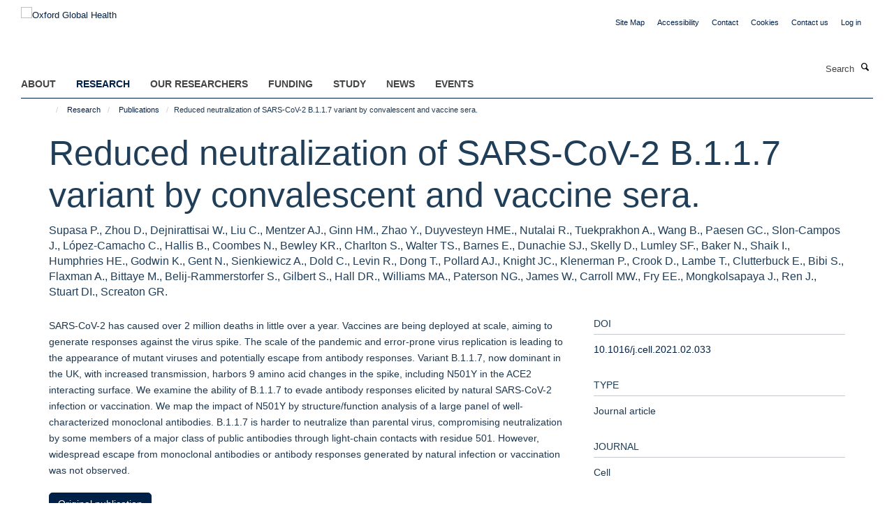

--- FILE ---
content_type: text/html;charset=utf-8
request_url: https://034.medsci.ox.ac.uk/research/publications/1169283?a23c5d94-f358-11f0-be54-c7bc867cde1e
body_size: 13067
content:
<!doctype html>
<html xmlns="http://www.w3.org/1999/xhtml" lang="en" xml:lang="en">

    <head><base href="https://034.medsci.ox.ac.uk/research/publications/1169283/" />
        <meta charset="utf-8" />
        <meta name="viewport" content="width=device-width, initial-scale=1.0" />
        <meta name="apple-mobile-web-app-capable" content="yes" />
        <meta name="apple-mobile-web-app-title" content="Haiku" />
        
        <meta http-equiv="Content-Type" content="text/html; charset=utf-8" /><meta name="citation_title" content="Reduced neutralization of SARS-CoV-2 B.1.1.7 variant by convalescent and vaccine sera." /><meta name="citation_author" content="Supasa P." /><meta name="citation_author" content="Zhou D." /><meta name="citation_author" content="Dejnirattisai W." /><meta name="citation_author" content="Liu C." /><meta name="citation_author" content="Mentzer AJ." /><meta name="citation_author" content="Ginn HM." /><meta name="citation_author" content="Zhao Y." /><meta name="citation_author" content="Duyvesteyn HME." /><meta name="citation_author" content="Nutalai R." /><meta name="citation_author" content="Tuekprakhon A." /><meta name="citation_author" content="Wang B." /><meta name="citation_author" content="Paesen GC." /><meta name="citation_author" content="Slon-Campos J." /><meta name="citation_author" content="López-Camacho C." /><meta name="citation_author" content="Hallis B." /><meta name="citation_author" content="Coombes N." /><meta name="citation_author" content="Bewley KR." /><meta name="citation_author" content="Charlton S." /><meta name="citation_author" content="Walter TS." /><meta name="citation_author" content="Barnes E." /><meta name="citation_author" content="Dunachie SJ." /><meta name="citation_author" content="Skelly D." /><meta name="citation_author" content="Lumley SF." /><meta name="citation_author" content="Baker N." /><meta name="citation_author" content="Shaik I." /><meta name="citation_author" content="Humphries HE." /><meta name="citation_author" content="Godwin K." /><meta name="citation_author" content="Gent N." /><meta name="citation_author" content="Sienkiewicz A." /><meta name="citation_author" content="Dold C." /><meta name="citation_author" content="Levin R." /><meta name="citation_author" content="Dong T." /><meta name="citation_author" content="Pollard AJ." /><meta name="citation_author" content="Knight JC." /><meta name="citation_author" content="Klenerman P." /><meta name="citation_author" content="Crook D." /><meta name="citation_author" content="Lambe T." /><meta name="citation_author" content="Clutterbuck E." /><meta name="citation_author" content="Bibi S." /><meta name="citation_author" content="Flaxman A." /><meta name="citation_author" content="Bittaye M." /><meta name="citation_author" content="Belij-Rammerstorfer S." /><meta name="citation_author" content="Gilbert S." /><meta name="citation_author" content="Hall DR." /><meta name="citation_author" content="Williams MA." /><meta name="citation_author" content="Paterson NG." /><meta name="citation_author" content="James W." /><meta name="citation_author" content="Carroll MW." /><meta name="citation_author" content="Fry EE." /><meta name="citation_author" content="Mongkolsapaya J." /><meta name="citation_author" content="Ren J." /><meta name="citation_author" content="Stuart DI." /><meta name="citation_author" content="Screaton GR." /><meta name="citation_publication_date" content="2021/04/15" /><meta name="citation_journal_title" content="Cell" /><meta name="citation_volume" content="184" /><meta name="citation_firstpage" content="2201" /><meta name="citation_lastpage" content="2211.e7" /><meta content="SARS-CoV-2 has caused over 2 million deaths in little over a year. Vaccines are being deployed at scale, aiming to generate responses against the virus spike. The scale of the pandemic and error-prone virus replication is leading to the appearance of mutant viruses and potentially escape from antibody responses. Variant B.1.1.7, now dominant in the UK, with increased transmission, harbors 9 amino acid changes in the spike, including N501Y in the ACE2 interacting surface. We examine the ability of B.1.1.7 to evade antibody responses elicited by natural SARS-CoV-2 infection or vaccination. We map the impact of N501Y by structure/function analysis of a large panel of well-characterized monoclonal antibodies. B.1.1.7 is harder to neutralize than parental virus, compromising neutralization by some members of a major class of public antibodies through light-chain contacts with residue 501. However, widespread escape from monoclonal antibodies or antibody responses generated by natural infection or vaccination was not observed." name="description" /><meta name="og:title" content="Reduced neutralization of SARS-CoV-2 B.1.1.7 variant by convalescent and vaccine sera." /><meta name="og:description" content="SARS-CoV-2 has caused over 2 million deaths in little over a year. Vaccines are being deployed at scale, aiming to generate responses against the virus spike. The scale of the pandemic and error-prone virus replication is leading to the appearance of mutant viruses and potentially escape from antibody responses. Variant B.1.1.7, now dominant in the UK, with increased transmission, harbors 9 amino acid changes in the spike, including N501Y in the ACE2 interacting surface. We examine the ability of B.1.1.7 to evade antibody responses elicited by natural SARS-CoV-2 infection or vaccination. We map the impact of N501Y by structure/function analysis of a large panel of well-characterized monoclonal antibodies. B.1.1.7 is harder to neutralize than parental virus, compromising neutralization by some members of a major class of public antibodies through light-chain contacts with residue 501. However, widespread escape from monoclonal antibodies or antibody responses generated by natural infection or vaccination was not observed." /><meta name="og:url" content="https://034.medsci.ox.ac.uk/research/publications/1169283" /><meta name="twitter:card" content="summary" /><meta name="twitter:title" content="Reduced neutralization of SARS-CoV-2 B.1.1.7 variant by convalescent and vaccine sera." /><meta name="twitter:description" content="SARS-CoV-2 has caused over 2 million deaths in little over a year. Vaccines are being deployed at scale, aiming to generate responses against the virus spike. The scale of the pandemic and error-prone virus replication is leading to the appearance of mutant viruses and potentially escape from antibody responses. Variant B.1.1.7, now dominant in the UK, with increased transmission, harbors 9 amino acid changes in the spike, including N501Y in the ACE2 interacting surface. We examine the ability of B.1.1.7 to evade antibody responses elicited by natural SARS-CoV-2 infection or vaccination. We map the impact of N501Y by structure/function analysis of a large panel of well-characterized monoclonal antibodies. B.1.1.7 is harder to neutralize than parental virus, compromising neutralization by some members of a major class of public antibodies through light-chain contacts with residue 501. However, widespread escape from monoclonal antibodies or antibody responses generated by natural infection or vaccination was not observed." /><meta name="generator" content="Plone - http://plone.org" /><meta itemprop="url" content="https://034.medsci.ox.ac.uk/research/publications/1169283" /><title>Reduced neutralization of SARS-CoV-2 B.1.1.7 variant by convalescent and vaccine sera. — Oxford Global Health</title>
        
        
        
        
        
    <link rel="stylesheet" type="text/css" media="screen" href="https://034.medsci.ox.ac.uk/portal_css/Turnkey%20Theme/resourcecollective.cookielawcookielaw-cachekey-669105cbb3c0c498e9cb6cbc1d5ff76a.css" /><link rel="stylesheet" type="text/css" href="https://034.medsci.ox.ac.uk/portal_css/Turnkey%20Theme/themebootstrapcssselect2-cachekey-16363a551373a71a71fa8434d5da8794.css" /><link rel="stylesheet" type="text/css" href="https://034.medsci.ox.ac.uk/portal_css/Turnkey%20Theme/themebootstrapcssmagnific.popup-cachekey-978b65034845b9340ca7a3c5ffecde58.css" /><link rel="stylesheet" type="text/css" media="screen" href="https://034.medsci.ox.ac.uk/portal_css/Turnkey%20Theme/resourcecollective.covercsscover-cachekey-13f384d540405327046815da3320a792.css" /><link rel="stylesheet" type="text/css" media="screen" href="https://034.medsci.ox.ac.uk/portal_css/Turnkey%20Theme/resourcehaiku.coveroverlays-cachekey-9fc91b741854f85e9e3e8d73c1984f71.css" /><link rel="stylesheet" type="text/css" href="https://034.medsci.ox.ac.uk/portal_css/Turnkey%20Theme/resourcehaiku.coverhaiku.chooser-cachekey-16fccedecfd248405abbdc7b1597710f.css" /><link rel="stylesheet" type="text/css" href="https://034.medsci.ox.ac.uk/portal_css/Turnkey%20Theme/resourcehaiku.widgets.imagehaiku.image.widget-cachekey-0d4aabd09c6f473b67bbd68c69c5bcd8.css" /><link rel="stylesheet" type="text/css" media="screen" href="https://034.medsci.ox.ac.uk/++resource++haiku.core.vendor/prism.min.css" /><link rel="canonical" href="https://034.medsci.ox.ac.uk/research/publications/1169283" /><link rel="search" href="https://034.medsci.ox.ac.uk/@@search" title="Search this site" /><link rel="shortcut icon" type="image/x-icon" href="https://034.medsci.ox.ac.uk/favicon.ico?v=4ce21cb8-f357-11f0-be54-c7bc867cde1e" /><link rel="apple-touch-icon" href="https://034.medsci.ox.ac.uk/apple-touch-icon.png?v=4ce21cb9-f357-11f0-be54-c7bc867cde1e" /><script type="text/javascript" src="https://034.medsci.ox.ac.uk/portal_javascripts/Turnkey%20Theme/resourcecollective.cookielawcookielaw_disabler-cachekey-5b8da30422269c994c6ae489fd07f9ce.js"></script><script type="text/javascript" src="https://034.medsci.ox.ac.uk/portal_javascripts/Turnkey%20Theme/themebootstrapjsvendorrespond-cachekey-7f7e5b51eb449bf77969084ca85b9687.js"></script><script type="text/javascript" src="https://034.medsci.ox.ac.uk/portal_javascripts/Turnkey%20Theme/resourceplone.app.jquery-cachekey-3ee3a2495c825be015dc5f2468e6d456.js"></script><script type="text/javascript" src="https://034.medsci.ox.ac.uk/portal_javascripts/Turnkey%20Theme/++theme++bootstrap/js/vendor/bootstrap.js"></script><script type="text/javascript" src="https://034.medsci.ox.ac.uk/portal_javascripts/Turnkey%20Theme/themebootstrapjspluginsvendorjquery.trunk8-cachekey-07074160126b13e66a69c2ce351853b5.js"></script><script type="text/javascript" src="https://034.medsci.ox.ac.uk/portal_javascripts/Turnkey%20Theme/plone_javascript_variables-cachekey-7144732e5249a8eef5c557c1ffa50936.js"></script><script type="text/javascript" src="https://034.medsci.ox.ac.uk/portal_javascripts/Turnkey%20Theme/resourceplone.app.jquerytools-cachekey-bc9c0ba39dcc3dd23e41e17686fe8050.js"></script><script type="text/javascript" src="https://034.medsci.ox.ac.uk/portal_javascripts/Turnkey%20Theme/mark_special_links-cachekey-8ab70a421d36e1600ec1b4748c335b0a.js"></script><script type="text/javascript" src="https://034.medsci.ox.ac.uk/portal_javascripts/Turnkey%20Theme/resourceplone.app.discussion.javascriptscomments-cachekey-698ed1408f8f795c253fd0e3dbe3c61d.js"></script><script type="text/javascript" src="https://034.medsci.ox.ac.uk/portal_javascripts/Turnkey%20Theme/themebootstrapjspluginsvendorselect2-cachekey-9bd424644e543eda0958f581d98e6a8a.js"></script><script type="text/javascript" src="https://034.medsci.ox.ac.uk/portal_javascripts/Turnkey%20Theme/++theme++bootstrap/js/plugins/vendor/jquery.html5-placeholder-shim.js"></script><script type="text/javascript" src="https://034.medsci.ox.ac.uk/portal_javascripts/Turnkey%20Theme/++theme++bootstrap/js/vendor/hammer.js"></script><script type="text/javascript" src="https://034.medsci.ox.ac.uk/portal_javascripts/Turnkey%20Theme/themebootstrapjspluginshaikujquery.navigation-portlets-cachekey-d473199b4fc68a4aed57d8970648b808.js"></script><script type="text/javascript" src="https://034.medsci.ox.ac.uk/portal_javascripts/Turnkey%20Theme/themebootstrapjspluginsvendormasonry-cachekey-3348298db6cf43bbfd2df790347335a2.js"></script><script type="text/javascript" src="https://034.medsci.ox.ac.uk/portal_javascripts/Turnkey%20Theme/themebootstrapjspluginsvendorimagesloaded-cachekey-ad2a3b9f0e226e1e7686fae308da5499.js"></script><script type="text/javascript" src="https://034.medsci.ox.ac.uk/portal_javascripts/Turnkey%20Theme/++theme++bootstrap/js/plugins/vendor/jquery.lazysizes.js"></script><script type="text/javascript" src="https://034.medsci.ox.ac.uk/portal_javascripts/Turnkey%20Theme/++theme++bootstrap/js/plugins/vendor/jquery.magnific.popup.js"></script><script type="text/javascript" src="https://034.medsci.ox.ac.uk/portal_javascripts/Turnkey%20Theme/themebootstrapjspluginsvendorjquery.toc-cachekey-fa90779cdf88deda491bb704f3c4e2cb.js"></script><script type="text/javascript" src="https://034.medsci.ox.ac.uk/portal_javascripts/Turnkey%20Theme/++theme++bootstrap/js/turnkey-various.js"></script><script type="text/javascript" src="https://034.medsci.ox.ac.uk/portal_javascripts/Turnkey%20Theme/resourcecollective.coverjsmain-cachekey-a84a005394ef0f9ca04645b8536ad507.js"></script><script type="text/javascript" src="https://034.medsci.ox.ac.uk/portal_javascripts/Turnkey%20Theme/resourcehaiku.mmenu.jsjquery.mmenu.all.min-cachekey-f27865a3089ec008bb15425720d6ee6e.js"></script><script type="text/javascript" src="https://034.medsci.ox.ac.uk/portal_javascripts/Turnkey%20Theme/resourcecollective.cookielawcookielaw_banner-cachekey-4e0574c5c79db47797317cc2befcbd27.js"></script><script type="text/javascript">
        jQuery(function($){
            if (typeof($.datepicker) != "undefined"){
              $.datepicker.setDefaults(
                jQuery.extend($.datepicker.regional[''],
                {dateFormat: 'mm/dd/yy'}));
            }
        });
        </script><script async="" src="https://www.googletagmanager.com/gtag/js?id=G-3CQ82EF1TL"></script><script>
  window.dataLayer = window.dataLayer || [];
  function gtag(){dataLayer.push(arguments);}
  gtag('js', new Date());

  gtag('config', 'G-3CQ82EF1TL');
</script><script async="" src="https://www.googletagmanager.com/gtag/js?id=G-XGCJDCD27G"></script><script>
window.dataLayer = window.dataLayer || [];
function gtag(){dataLayer.push(arguments);}
gtag('js', new Date());
gtag('config', 'G-XGCJDCD27G');
</script>
    <link href="https://034.medsci.ox.ac.uk/++theme++sublime-bdazzeled/screen.css" rel="stylesheet" />
  
    <link href="https://034.medsci.ox.ac.uk/++theme++sublime-bdazzeled/style.css" rel="stylesheet" />
  <style type="text/css" class="extra-css" id="global-extra-css">#site-bar {
  padding-top: 1.9em
}

#site-header .nav li a, #site-parent__header .nav li a {
    font-size: 1.1rem;
    font-weight: bold;
}


.btn-default, .link-button {
    transition: all 0.3s ease;
    background-color: #002147;
    border-color: #002147;
    color: #fff;
    text-shadow: none;
   border-radius: 5px !important;
}
.listing-item-profile h2, .listing-item-profile .heading-2 {
    font-size: 1.27692rem;
}
.cs-be55d6a0-d0da-47f3-8ca5-24673b636105 {
    border-left-width: 2px!important;
    border-bottom-style: dashed!important;
    border-right-color: #ffffff!important;
    border-bottom-color: #ffffff!important;
    background-position: initial!important;
    border-top-color: #ffffff!important;
    border-left-style: dashed!important;
    border-right-style: dashed!important;
    margin-bottom: 0px!important;
    border-right-width: 2px!important;
    background-repeat: initial!important;
    background-size: auto!important;
    border-left-color: #ffffff!important;
    border-top-width: 2px!important;
    padding-top: 30px!important;
    padding-bottom: 0px!important;
    border-bottom-width: 2px!important;
    border-top-style: dashed!important;
    padding-left: 30px!important;
    padding-right: 30px!important;
}
.cs-9d090f62-b76d-4685-9119-ca4a3ee27c5b {
        border-left-width: 2px!important;
    border-bottom-style: dashed!important;
    border-right-color: #ffffff!important;
    border-bottom-color: #ffffff!important;
    background-position: initial!important;
    border-top-color: #ffffff!important;
    border-left-style: dashed!important;
    border-right-style: dashed!important;
    margin-bottom: 0px!important;
    border-right-width: 2px!important;
    background-repeat: initial!important;
    background-size: auto!important;
    border-left-color: #ffffff!important;
    border-top-width: 2px!important;
    padding-top: 30px!important;
    padding-bottom: 0px!important;
    border-bottom-width: 2px!important;
    border-top-style: dashed!important;
    padding-left: 30px!important;
    padding-right: 30px!important;
}
    padding-right: 30px !important;</style></head>

    <body class="template-view portaltype-publication site-Plone section-research subsection-publications subsection-publications-1169283 userrole-anonymous no-toolbar mount-034 richtext-modals layout-fullwidth-header-footer" dir="ltr"><div id="cookienotification">

    <div class="container">
    
        <div class="row">
        
            <div class="col-md-12">
                <h2>
                    Cookies on this website
                </h2>
                
            </div>
        
            <div class="col-md-12">
                <p>
                    We use cookies to ensure that we give you the best experience on our website. If you click 'Accept all cookies' we'll assume that you are happy to receive all cookies and you won't see this message again. If you click 'Reject all non-essential cookies' only necessary cookies providing core functionality such as security, network management, and accessibility will be enabled. Click 'Find out more' for information on how to change your cookie settings.
                </p>
                
            </div>
    
            <div class="col-md-12">
                <a class="btn btn-success cookie-continue" href="https://034.medsci.ox.ac.uk/@@enable-cookies?&amp;came_from=https://034.medsci.ox.ac.uk/research/publications/1169283">Accept all cookies</a>
                <a class="btn btn-danger cookie-disable" href="https://034.medsci.ox.ac.uk/@@disable-cookies?came_from=https://034.medsci.ox.ac.uk/research/publications/1169283">Reject all non-essential cookies</a>
                
            </div> 
            
        </div>
    
    </div>
     
</div><div id="site-wrapper" class="container-fluid">

            <div class="modal fade" id="modal" tabindex="-1" role="dialog" aria-hidden="true"></div>

            

            

            <div id="site-header" class="container">

                <div id="site-status"></div>

                

                <header class="row">
                    <div class="col-xs-10 col-sm-6">
                        <a id="primary-logo" title="Oxford Global Health" href="https://034.medsci.ox.ac.uk"><img src="https://034.medsci.ox.ac.uk/images/site-logos/ogh-website-banner.png" alt="Oxford Global Health" /></a>
                    </div>
                    <div class="col-sm-6 hidden-xs">
                        <div class="heading-spaced">
                            <div id="site__secondary-logo">
                                
                            </div>
                            <div id="site-actions">

        <ul class="list-unstyled list-inline text-right">
    
            
    
            
                
                    <li id="siteaction-sitemap">
                        <a href="https://034.medsci.ox.ac.uk/sitemap" title="" accesskey="3">Site Map</a>
                    </li>
                
            
            
                
                    <li id="siteaction-accessibility">
                        <a href="https://034.medsci.ox.ac.uk/accessibility" title="" accesskey="0">Accessibility</a>
                    </li>
                
            
            
                
                    <li id="siteaction-contact">
                        <a href="https://034.medsci.ox.ac.uk/contact-info" title="" accesskey="9">Contact</a>
                    </li>
                
            
            
                
                    <li id="siteaction-cookie-policy">
                        <a href="https://034.medsci.ox.ac.uk/cookies" title="" accesskey="">Cookies</a>
                    </li>
                
            
            
                
                    <li id="siteaction-contact-us">
                        <a href="https://034.medsci.ox.ac.uk/about-us/contact-us" title="" accesskey="">Contact us</a>
                    </li>
                
            
            
                
                    <li id="siteaction-login">
                        <a href="https://034.medsci.ox.ac.uk/Shibboleth.sso/Login?target=https://034.medsci.ox.ac.uk/shibboleth_loggedin?came_from=https://034.medsci.ox.ac.uk/research/publications/1169283" title="" accesskey="">Log in</a>
                    </li>
                
            
    
        </ul>
    </div>
                        </div>
                    </div>
                    <div class="col-xs-2 visible-xs">
                        <a href="#mmenu" role="button" class="btn btn-default" aria-label="Toggle menu">
                            <i class="glyphicon glyphicon-menu"></i>
                        </a>
                    </div>
                </header>

                <nav role="navigation">
                    <div class="row">
                        <div class="col-sm-10">
                            <div id="site-bar" class="collapse navbar-collapse">

	    <ul class="nav navbar-nav">

            

	            <li class="dropdown" id="portaltab-about">
	                <a href="https://034.medsci.ox.ac.uk/about" title="" data-toggle="" data-hover="dropdown">About</a>
                    <ul class="dropdown-menu" role="menu">
                        
                            <li>
                                <a href="https://034.medsci.ox.ac.uk/about/about" title="">About</a>
                            </li>
                        
                        
                            <li>
                                <a href="https://034.medsci.ox.ac.uk/about/Vacancies" title="">Vacancies</a>
                            </li>
                        
                        
                            <li>
                                <a href="https://034.medsci.ox.ac.uk/about/contact-us" title="">Contact us</a>
                            </li>
                        
                        
                            <li>
                                <a href="https://034.medsci.ox.ac.uk/about/join-us" title="">Join Us</a>
                            </li>
                        
                    </ul>
	            </li>

            
            

	            <li class="dropdown active" id="portaltab-research">
	                <a href="https://034.medsci.ox.ac.uk/research" title="" data-toggle="" data-hover="dropdown">Research</a>
                    <ul class="dropdown-menu" role="menu">
                        
                            <li>
                                <a href="https://034.medsci.ox.ac.uk/research/Research" title="">Research in Global Health</a>
                            </li>
                        
                        
                            <li>
                                <a href="https://034.medsci.ox.ac.uk/research/where-we-work" title="">Where We Work</a>
                            </li>
                        
                        
                            <li>
                                <a href="https://034.medsci.ox.ac.uk/research/making-a-difference" title="">Making a Difference</a>
                            </li>
                        
                        
                            <li>
                                <a href="https://034.medsci.ox.ac.uk/research/publications" title="">Publications</a>
                            </li>
                        
                    </ul>
	            </li>

            
            

	            <li class="dropdown" id="portaltab-our-researchers">
	                <a href="https://034.medsci.ox.ac.uk/our-researchers" title="" data-toggle="" data-hover="dropdown">Our Researchers</a>
                    <ul class="dropdown-menu" role="menu">
                        
                            <li>
                                <a href="https://034.medsci.ox.ac.uk/our-researchers/resources-for-researchers" title="">Resources for Researchers</a>
                            </li>
                        
                    </ul>
	            </li>

            
            

	            <li class="dropdown" id="portaltab-Funding">
	                <a href="https://034.medsci.ox.ac.uk/Funding" title="" data-toggle="">Funding</a>
                    
	            </li>

            
            

	            <li class="dropdown" id="portaltab-study">
	                <a href="https://034.medsci.ox.ac.uk/study" title="" data-toggle="">Study</a>
                    
	            </li>

            
            

	            <li class="dropdown" id="portaltab-news">
	                <a href="https://034.medsci.ox.ac.uk/news" title="" data-toggle="">News</a>
                    
	            </li>

            
            

	            <li class="dropdown" id="portaltab-events">
	                <a href="https://034.medsci.ox.ac.uk/events" title="" data-toggle="" data-hover="dropdown">Events</a>
                    <ul class="dropdown-menu" role="menu">
                        
                            <li>
                                <a href="https://034.medsci.ox.ac.uk/events/conferences" title="">Conferences relating to Global Health</a>
                            </li>
                        
                    </ul>
	            </li>

            

            

	    </ul>

    </div>
                        </div>
                        <div class="col-sm-2">
                            <form action="https://034.medsci.ox.ac.uk/@@search" id="site-search" class="form-inline" role="form">
                                <div class="input-group">
                                    <label class="sr-only" for="SearchableText">Search</label>
                                    <input type="text" class="form-control" name="SearchableText" id="SearchableText" placeholder="Search" />
                                    <span class="input-group-btn">
                                        <button class="btn" type="submit" aria-label="Search"><i class="glyphicon-search"></i></button>
                                    </span>
                                </div>
                            </form>
                        </div>
                    </div>
                </nav>

                <div class="container">
                    <div class="row">
                        <div class="col-md-12">
                            <ol class="breadcrumb" id="site-breadcrumbs"><li><a title="Home" href="https://034.medsci.ox.ac.uk"><span class="glyphicon glyphicon-home"></span></a></li><li><a href="https://034.medsci.ox.ac.uk/research">Research</a></li><li><a href="https://034.medsci.ox.ac.uk/research/publications">Publications</a></li><li class="active">Reduced neutralization of SARS-CoV-2 B.1.1.7 variant by convalescent and vaccine sera.</li></ol>
                        </div>
                    </div>
                </div>

            </div>

            <div id="content" class="container ">

                            

                            

            

        <div itemscope="" itemtype="http://schema.org/Thing">

            <meta itemprop="url" content="https://034.medsci.ox.ac.uk/research/publications/1169283" />

            
                <div id="above-page-header">
    

</div>
            

            
                
                
                    
                        <div class="page-header">
                            <div class="row">
                                    
                                <div class="col-xs-12 col-sm-12">
                                    
                                    
                                        <h1>
                                            <span itemprop="name">Reduced neutralization of SARS-CoV-2 B.1.1.7 variant by convalescent and vaccine sera.</span>
                                            <small>
                                                
                                            </small>
                                        </h1>
                                    
                                    
                                    
                    <div id="below-page-title">
</div>
                    <h5 style="margin:10px 0">Supasa P., Zhou D., Dejnirattisai W., Liu C., Mentzer AJ., Ginn HM., Zhao Y., Duyvesteyn HME., Nutalai R., Tuekprakhon A., Wang B., Paesen GC., Slon-Campos J., López-Camacho C., Hallis B., Coombes N., Bewley KR., Charlton S., Walter TS., Barnes E., Dunachie SJ., Skelly D., Lumley SF., Baker N., Shaik I., Humphries HE., Godwin K., Gent N., Sienkiewicz A., Dold C., Levin R., Dong T., Pollard AJ., Knight JC., Klenerman P., Crook D., Lambe T., Clutterbuck E., Bibi S., Flaxman A., Bittaye M., Belij-Rammerstorfer S., Gilbert S., Hall DR., Williams MA., Paterson NG., James W., Carroll MW., Fry EE., Mongkolsapaya J., Ren J., Stuart DI., Screaton GR.</h5>
                
                                    
                                </div>
                                    
                                
                                            
                            </div>
                        </div>
                    
                    
                    
                    
                 
            

            
                <div id="below-page-header"></div>
            

            
                <div id="above-page-content"></div>
            

            
                <div class="row">
        
                    <div id="site-content" class="col-sm-8">

                        

                            
                                
                            

                            
                                
                            

                            
                                
                                    
                                
                            
            
                            <div class="row">
                                <div id="site-content-body" class="col-sm-12">
            
                                    
                
                    
                    
                    <div class="row">
                        <div class="col-sm-4">
                            
                        </div>
                        <div class="col-sm-12">
                           <p style="margin-top:0">SARS-CoV-2 has caused over 2 million deaths in little over a year. Vaccines are being deployed at scale, aiming to generate responses against the virus spike. The scale of the pandemic and error-prone virus replication is leading to the appearance of mutant viruses and potentially escape from antibody responses. Variant B.1.1.7, now dominant in the UK, with increased transmission, harbors 9 amino acid changes in the spike, including N501Y in the ACE2 interacting surface. We examine the ability of B.1.1.7 to evade antibody responses elicited by natural SARS-CoV-2 infection or vaccination. We map the impact of N501Y by structure/function analysis of a large panel of well-characterized monoclonal antibodies. B.1.1.7 is harder to neutralize than parental virus, compromising neutralization by some members of a major class of public antibodies through light-chain contacts with residue 501. However, widespread escape from monoclonal antibodies or antibody responses generated by natural infection or vaccination was not observed.</p>
                        </div>
                    </div>
                
                                    
                                </div>
            
                                
            
                            </div>
            
                            
                    <p>
                        
                        <a role="button" title="Original publication" class="btn btn-default" target="_blank" rel="noopener" href="http://doi.org/10.1016/j.cell.2021.02.033">Original publication</a>
                        
                    </p>

                    
                
                        
        
                    </div>
        
                    <div class="site-sidebar col-sm-4">
        
                        <div id="aside-page-content"></div>
              
                        

                    
                        <h5 class="publication-lead">DOI</h5>
                        <p>
                            <a href="http://doi.org/10.1016/j.cell.2021.02.033" target="_blank" rel="noopener">10.1016/j.cell.2021.02.033</a>
                        </p>
                    

                    
                        <h5 class="publication-lead">Type</h5>
                        <p>Journal article</p>
                    

                    
                        <h5 class="publication-lead">Journal</h5>
                        <p>Cell</p>
                    

                    

                    

                    

                    
                        <h5 class="publication-lead">Publication Date</h5>
                        <p>15/04/2021</p>
                    

                    
                        <h5 class="publication-lead">Volume</h5>
                        <p>184</p>
                    

                    
                        <h5 class="publication-lead">Pages</h5>
                        <p>
                            2201
                            -
                            2211.e7
                        </p>
                    

                    

                    

                    
                        <div class="content-box">
                            <h5 class="publication-lead">Keywords</h5>
                            <p>B.1.1.7, IGHV3-53, Kent, SARS-CoV-2, antibody, escape, neutralization, variant, Animals, Antibodies, Monoclonal, Antibodies, Neutralizing, Antibodies, Viral, CHO Cells, COVID-19, Chlorocebus aethiops, Cricetulus, HEK293 Cells, Humans, Pandemics, Protein Binding, SARS-CoV-2, Spike Glycoprotein, Coronavirus, Structure-Activity Relationship, Vero Cells</p>
                        </div>
                    

                
        
                    </div>
        
                </div>
            

            
                <div id="below-page-content"></div>
            
            
        </div>

    

        
                        </div>

            <footer id="site-footer" class="container" itemscope="" itemtype="http://schema.org/WPFooter">
        <hr />
        





    <div class="row" style="margin-bottom:20px">

        <div class="col-md-4">
            
        </div>

        <div class="col-md-8">
            
                <div id="site-copyright">
                    ©
                    2026
                    This website was supported by the University of Oxford’s Strategic Research Fund and the John Fell Fund.
                </div>
            
            
                <ul id="footer-nav" class="list-inline">
                    
                        <li>
                            <a href="http://www.ox.ac.uk/copyright" target="_blank" rel="noopener">Copyright Statement</a>
                        </li>
                    
                    
                        <li>
                            <a href="https://www.medsci.ox.ac.uk/about/data-privacy-notice" target="_blank" rel="noopener">Data Privacy Notice</a>
                        </li>
                    
                    
                        <li>
                            <a href="https://compliance.admin.ox.ac.uk/submit-foi" target="_blank" rel="noopener">Freedom of Information</a>
                        </li>
                    
                </ul>
            
        </div>
    </div>





    <div id="site-actions-footer" class="visible-xs-block" style="margin:20px 0">

        <ul class="list-unstyled list-inline text-center">

            
                
                    <li id="siteaction-sitemap">
                        <a href="https://034.medsci.ox.ac.uk/sitemap" title="Site Map" accesskey="3">Site Map</a>
                    </li>
                
            
            
                
                    <li id="siteaction-accessibility">
                        <a href="https://034.medsci.ox.ac.uk/accessibility" title="Accessibility" accesskey="0">Accessibility</a>
                    </li>
                
            
            
                
                    <li id="siteaction-contact">
                        <a href="https://034.medsci.ox.ac.uk/contact-info" title="Contact" accesskey="9">Contact</a>
                    </li>
                
            
            
                
                    <li id="siteaction-cookie-policy">
                        <a href="https://034.medsci.ox.ac.uk/cookies" title="Cookies" accesskey="">Cookies</a>
                    </li>
                
            
            
                
                    <li id="siteaction-contact-us">
                        <a href="https://034.medsci.ox.ac.uk/about-us/contact-us" title="Contact us" accesskey="">Contact us</a>
                    </li>
                
            
            
                
                    <li id="siteaction-login">
                        <a href="https://034.medsci.ox.ac.uk/Shibboleth.sso/Login?target=https://034.medsci.ox.ac.uk/shibboleth_loggedin?came_from=https://034.medsci.ox.ac.uk/research/publications/1169283" title="Log in" accesskey="">Log in</a>
                    </li>
                
            

        </ul>
    </div>









    </footer>

        </div><div id="haiku-mmenu">

            <nav id="mmenu" data-searchfield="true" data-title="Menu" data-search="true">
                <ul>
                    <li>


    <a href="https://www.globalhealth.ox.ac.uk/about" class="state-published" title="">
        <span>About</span>
    </a>

<ul>
<li>


    <a href="https://www.globalhealth.ox.ac.uk/about/about" class="state-published" title="Oxford Global Health at the University of Oxford spans over 60 departments, encompasses over 600 global health researchers worldwide, partners with over 60 countries and offers more than 12 post-graduate programmes.">
        <span>About</span>
    </a>

</li>
<li>


    <a href="https://www.globalhealth.ox.ac.uk/about/Vacancies" class="state-published" title="">
        <span>Vacancies</span>
    </a>

</li>
<li>


    <a href="https://www.globalhealth.ox.ac.uk/about/contact-us" class="state-published" title="If you would like further information about Oxford Global Health, please email enquiries@globalhealth.ox.ac.uk">
        <span>Contact us</span>
    </a>

</li>
<li>


    <a href="https://www.globalhealth.ox.ac.uk/about/join-us" class="state-published" title="The Oxford Global Health Network is an inclusive network of global health researchers across all four divisions of the University. We welcome researchers from all fields who have an interest in global health and encourage cross-disciplinary and collaborative research.">
        <span>Join Us</span>
    </a>

</li>

</ul>
</li>
<li>


    <a href="https://www.globalhealth.ox.ac.uk/research" class="state-published" title="">
        <span>Research</span>
    </a>

<ul>
<li>


    <a href="https://www.globalhealth.ox.ac.uk/research/where-we-work" class="state-published" title="Global health research at the University of Oxford spans more than 60 countries worldwide. Explore the global health map to find out more about some of the countries we work in and highlights from our diverse global health portfolio.">
        <span>Where We Work</span>
    </a>

</li>
<li>


    <a href="https://www.globalhealth.ox.ac.uk/research/making-a-difference" class="state-published" title="">
        <span>Making a Difference</span>
    </a>

<ul>
<li>


    <a href="https://www.globalhealth.ox.ac.uk/research/making-a-difference/making-a-difference-cover" class="state-published" title="Read stories, videos and podcasts that highlight how the University of Oxford's global health research transforms lives. Arising from research led by individual groups or global partnerships, these reports spotlight impactful projects by both current and recently completed global health programmes.">
        <span>Making a Difference Cover</span>
    </a>

</li>
<li>


    <a href="https://www.globalhealth.ox.ac.uk/research/making-a-difference/making-a-difference-news" class="state-published" title="">
        <span>Making a Difference News</span>
    </a>

</li>

</ul>
</li>
<li>


    <a href="https://www.globalhealth.ox.ac.uk/research/publications" class="state-published" title="">
        <span>Publications</span>
    </a>

</li>
<li>


    <a href="https://www.globalhealth.ox.ac.uk/research/Research" class="state-published" title="Oxford Global Health supports inclusive, ethical and engaged research that has a high impact on lives in low- and middle-income countries, and which demonstrates how Oxford addresses the United Nation’s Sustainable Development Goals through its research, innovation and impact. Oxford researchers work on global health projects from a breadth of perspectives, some of which are highlighted on this page. These span work that both encompasses different aspects of global health and that is addressing global health challenges from multi-disciplinary perspectives.">
        <span>Research in Global Health</span>
    </a>

</li>
<li>


    <a href="https://www.globalhealth.ox.ac.uk/research/crossing-disciplines" class="state-published" title="The University of Oxford is committed to identifying and finding solutions to health challenges across the globe. A cross-disciplinary approach brings together researchers from all over the University to identify multi-faceted solutions to global health issues.">
        <span>Crossing Disciplines</span>
    </a>

</li>
<li>


    <a href="https://www.globalhealth.ox.ac.uk/research/working-in-partnership" class="state-published" title="Building on years of trusted global reach, the University of Oxford works with local communities, hospitals, governments and partners to disseminate knowledge widely and effectively. We believe in equitable global research, open access to tools and protocols and a robust ethical framework and expertise.">
        <span>Working in Partnership</span>
    </a>

</li>
<li>


    <a href="https://www.globalhealth.ox.ac.uk/research/centres-of-excellence" class="state-published" title="Our global health research excellence spans medicine, physical sciences, mathematics, statistics, social sciences, ethics and beyond. We have the breadth and depth of knowledge to partner in major initiatives overseas, in addition to our substantial concentration of global health research in the UK.">
        <span>Centres of Excellence</span>
    </a>

<ul>
<li>


    <a href="https://www.globalhealth.ox.ac.uk/research/centres-of-excellence/centre-for-tropical-medicine-and-global-health" class="state-published" title="">
        <span>Centre for Tropical Medicine and Global Health</span>
    </a>

</li>
<li>


    <a href="https://www.globalhealth.ox.ac.uk/research/centres-of-excellence/oxford-university-clinical-research-unit" class="state-published" title="">
        <span>Oxford University Clinical Research Unit</span>
    </a>

</li>
<li>


    <a href="https://www.globalhealth.ox.ac.uk/research/centres-of-excellence/mahidol-oxford-tropical-medicine-research-unit" class="state-published" title="">
        <span>Mahidol Oxford Tropical Medicine Research Unit</span>
    </a>

</li>
<li>


    <a href="https://www.globalhealth.ox.ac.uk/research/centres-of-excellence/kemri-wellcome-trust-research-programme" class="state-published" title="">
        <span>KEMRI Wellcome Trust Research Programme</span>
    </a>

</li>
<li>


    <a href="https://www.globalhealth.ox.ac.uk/research/centres-of-excellence/ndm-centre-for-global-health-research" class="state-published" title="">
        <span>NDM Centre for Global Health Research</span>
    </a>

</li>
<li>


    <a href="https://www.globalhealth.ox.ac.uk/research/centres-of-excellence/pandemic-sciences-institute" class="state-published" title="">
        <span>Pandemic Sciences Institute</span>
    </a>

</li>
<li>


    <a href="https://www.globalhealth.ox.ac.uk/research/centres-of-excellence/china-kadoorie-biobank" class="state-published" title="">
        <span>China Kadoorie Biobank</span>
    </a>

</li>

</ul>
</li>

</ul>
</li>
<li>


    <a href="https://www.globalhealth.ox.ac.uk/our-researchers" class="state-published" title="">
        <span>Our Researchers</span>
    </a>

<ul>
<li>


    <a href="https://www.globalhealth.ox.ac.uk/our-researchers/resources-for-researchers" class="state-published" title="">
        <span>Resources for Researchers</span>
    </a>

</li>

</ul>
</li>
<li>


    <a href="https://www.globalhealth.ox.ac.uk/Funding" class="state-published" title="">
        <span>Funding</span>
    </a>

<ul>
<li>


    <a href="https://www.globalhealth.ox.ac.uk/Funding/Research" class="state-published" title="The University of Oxford has a wealth of information to help researchers and research support staff to find funding, assist with the application process, and manage resulting research awards.">
        <span>Funding</span>
    </a>

</li>
<li>


    <a href="https://www.globalhealth.ox.ac.uk/Funding/funding-opportunities" class="state-published" title="">
        <span>Funding opportunities</span>
    </a>

<ul>
<li>


    <a href="https://www.globalhealth.ox.ac.uk/Funding/funding-opportunities/mrc-developmental-pathway-funding-scheme" class="state-published" title="">
        <span>MRC: Developmental Pathway Funding scheme: stage one. Deadline: 18 March 2026</span>
    </a>

</li>
<li>


    <a href="https://www.globalhealth.ox.ac.uk/Funding/funding-opportunities/the-british-academy-global-professorships" class="state-published" title="">
        <span>The British Academy: Global Professorships. Deadline: 23 October 2024</span>
    </a>

</li>
<li>


    <a href="https://www.globalhealth.ox.ac.uk/Funding/funding-opportunities/torch-global-south-visiting-professorship" class="state-published" title="">
        <span>TORCH: Global South Visiting Professorship. Deadline: 7 October 2024</span>
    </a>

</li>
<li>


    <a href="https://www.globalhealth.ox.ac.uk/Funding/funding-opportunities/mrc-public-health-intervention-development" class="state-published" title="">
        <span>MRC: Public Health Intervention Development. Deadline: 19 March 2024</span>
    </a>

</li>
<li>


    <a href="https://www.globalhealth.ox.ac.uk/Funding/funding-opportunities/nihr-global-health-professorships" class="state-published" title="">
        <span>NIHR: Global Health Research Professorships. Deadline: 11 December 2024</span>
    </a>

</li>
<li>


    <a href="https://www.globalhealth.ox.ac.uk/Funding/funding-opportunities/nihr-research-and-innovation-for-global-health-transformation-right-programme-7" class="state-published" title="">
        <span>NIHR Research and Innovation for Global Health Transformation (RIGHT) programme. (recurring)</span>
    </a>

</li>
<li>


    <a href="https://www.globalhealth.ox.ac.uk/Funding/funding-opportunities/nihr-global-health-research-groups" class="state-published" title="">
        <span>NIHR: Global Health Research Groups. (recurring)</span>
    </a>

</li>
<li>


    <a href="https://www.globalhealth.ox.ac.uk/Funding/funding-opportunities/pre-announcement-develop-interdisciplinary-research-proposals-to-tackle-epidemic-threats" class="state-published" title="">
        <span>UKRI: Develop interdisciplinary research proposals to tackle epidemic threats. Deadline: 27 Feb 2024</span>
    </a>

</li>
<li>


    <a href="https://www.globalhealth.ox.ac.uk/Funding/funding-opportunities/academy-of-medical-sciences-networking-grants-deadline-9-november-2023" class="state-published" title="">
        <span>Academy of Medical Sciences: Networking Grants. Next round expected Nov 2024 TBC (recurring)</span>
    </a>

</li>
<li>


    <a href="https://www.globalhealth.ox.ac.uk/Funding/funding-opportunities/mrc-applied-global-health-research-stage-1-deadline-13-february-2024-future-funding-round-opens-may-2024" class="state-published" title="">
        <span>MRC: Applied Global Health Research and Partnerships: Stage 1 Deadline: 13 February 2024</span>
    </a>

</li>
<li>


    <a href="https://www.globalhealth.ox.ac.uk/Funding/funding-opportunities/pre-announcement-uk-japan-engineering-biology-for-novel-therapies-and-diagnostics-research-collaboration-deadline-march-2024" class="state-published" title="">
        <span>Pre-announcement: UK Japan Engineering Biology for Novel Therapies and Diagnostics Research Collaboration. Deadline: March 2024</span>
    </a>

</li>
<li>


    <a href="https://www.globalhealth.ox.ac.uk/Funding/funding-opportunities/call-for-applications-to-establish-networks-of-epidemic-and-pandemic-sciences-research-excellence-across-africa-deadline-31-january-2024" class="state-published" title="">
        <span>Call for applications to establish networks of epidemic and pandemic sciences research excellence across Africa. Deadline: 31 January 2024</span>
    </a>

</li>
<li>


    <a href="https://www.globalhealth.ox.ac.uk/Funding/funding-opportunities/2024-soulsby-traveling-fellowship-programme-deadline-31-january-2024" class="state-published" title="">
        <span>2024 Soulsby Traveling Fellowship programme. Deadline: 31 January 2024</span>
    </a>

</li>
<li>


    <a href="https://www.globalhealth.ox.ac.uk/Funding/funding-opportunities/conservation-food-and-health-foundation-grant-deadline-1-jan-2024-recurring" class="state-published" title="">
        <span>Conservation, Food and Health Foundation grant. Deadline: 1 Jan 2024 (recurring)</span>
    </a>

</li>
<li>


    <a href="https://www.globalhealth.ox.ac.uk/Funding/funding-opportunities/transdisciplinary-approaches-to-mobility-and-global-health-phase-1-deadline-25-march-2024" class="state-published" title="">
        <span>Transdisciplinary Approaches to Mobility and Global Health. Phase 1. Deadline: 25 March 2024</span>
    </a>

</li>
<li>


    <a href="https://www.globalhealth.ox.ac.uk/Funding/funding-opportunities/validate-fellowships-vaccine-r-d-for-complex-intracellular-pathogens-causing-disease-in-lmic-deadline-28-april-2024" class="state-published" title="">
        <span>VALIDATE Fellowships: Vaccine R&amp;D for complex intracellular pathogens causing disease in LMIC. Deadline 8 April 2024</span>
    </a>

</li>
<li>


    <a href="https://www.globalhealth.ox.ac.uk/Funding/funding-opportunities/nihr-global-advanced-fellowship-new-award-to-launch-in-spring-2024" class="state-published" title="">
        <span>NIHR: Global Advanced Fellowship. New award to launch in Spring 2024.</span>
    </a>

</li>
<li>


    <a href="https://www.globalhealth.ox.ac.uk/Funding/funding-opportunities/pre-announcement-mrc-african-research-leaders-deadline-24-april-2024-forecast" class="state-published" title="">
        <span>MRC: African Research Leaders. Deadline: 24 April 2024</span>
    </a>

</li>
<li>


    <a href="https://council.science/mission-science/" class="state-published" title="The goal of this Global Call is to choose up to five Pilot Missions to test the proposed model, thoroughly examining their execution, outcomes, and impact. Successful Pilots will set the stage for adapting and expanding the model. The selected Pilots will demonstrate the value of truly collaborative transdisciplinary efforts in helping fast-track the achievement of the SDGs and accelerating societal transformation to sustainability. &#13;&#10;&#13;&#10;The ISC invite novel collaborative consortia of scientists, policymakers, non-governmental organizations, communities, and the private sector, working on the cutting edge of identifying solutions for complex sustainability challenges, to co-design specific Science Missions for sustainability over an 18-month period. The call is open to bids for Pilot Missions worldwide but we are strongly encouraging Pilots led by institutions located in the Global South to apply. &#13;&#10;&#13;&#10;The Pilot consortia will be selected to undertake a co-design process over an 18-month period to:&#13;&#10;- Engage with all relevant stakeholders and initiatives to clearly define a demand-driven science mission. &#13;&#10;- Build commitment and trust among stakeholders to work together towards the mission implementation.&#13;&#10;- Identify key obstacles and barriers currently hindering the Mission’s goals, and develop effective strategies to overcome them, promoting conditions for systems &#13;&#10;change.&#13;&#10;- Apply a ‘systems approach’ to each mission and identify what types of knowledge need to be harnessed and integrated from science, policy, and society.&#13;&#10;- Collaborate with stakeholders to develop a comprehensive implementation plan, incorporating the required scientific input and interventions at scale that will drive &#13;&#10;fundamental changes in political, economic, structural and behavioural aspects related to the Mission. This includes mapping existing capacities and resources and &#13;&#10;identifying areas for capacity building.&#13;&#10;- Engage potential funders to secure necessary funding for mission implementation. The ISC will facilitate discussions between Pilots and potential funders alongside &#13;&#10;Pilots’ fundraising efforts.&#13;&#10;- Establish an appropriate data management system ensuring data is stored and shared in a FAIR manner and complies with data security and privacy laws.&#13;&#10;- By the end of the co-design process, ensure Pilots have functional stakeholder &#13;&#10;engagement processes, necessary capabilities, organizational structures, and &#13;&#10;funding to enable full Mission implementation">
        <span>Launch of the Global call to co-design and embark on Science Missions for Sustainability.</span>
    </a>

</li>
<li>


    <a href="https://www.globalhealth.ox.ac.uk/Funding/funding-opportunities/maximising-uk-adaptation-to-climate-change-research-projects" class="state-published" title="">
        <span>Maximising UK adaptation to climate change research projects. Deadline 16 July</span>
    </a>

</li>
<li>


    <a href="https://www.globalhealth.ox.ac.uk/Funding/funding-opportunities/the-paul-farmer-lectureship-and-award-for-global-health-equity" class="state-published" title="">
        <span>The Paul Farmer Lectureship and Award for Global Health Equity. Deadline: July 15</span>
    </a>

</li>
<li>


    <a href="https://www.globalhealth.ox.ac.uk/Funding/funding-opportunities/nihr-global-health-research-2013-researcher-led-deadline-6-november" class="state-published" title="">
        <span>NIHR: Global Health Research – Researcher-led. Deadline: 6 November 2024</span>
    </a>

</li>
<li>


    <a href="https://www.globalhealth.ox.ac.uk/Funding/funding-opportunities/grants-for-international-research-collaborations-deadline-9-july-2024" class="state-published" title="">
        <span>Grants for international research collaborations. Deadline: 9 July 2024</span>
    </a>

</li>
<li>


    <a href="https://www.globalhealth.ox.ac.uk/Funding/funding-opportunities/impact-of-climate-change-on-health-deadline-25-september" class="state-published" title="">
        <span>The Medical Research Foundation Impact of Climate Change on Health. Deadline 25 September</span>
    </a>

</li>
<li>


    <a href="https://www.globalhealth.ox.ac.uk/Funding/funding-opportunities/research-on-interventions-for-global-health-transformation-right-call-8-deadline-23-october-2024" class="state-published" title="">
        <span>NIHR: Research on Interventions for Global Health Transformation (RIGHT) - call 8. Deadline: 23 October 2024</span>
    </a>

</li>
<li>


    <a href="https://www.globalhealth.ox.ac.uk/Funding/funding-opportunities/applied-global-health-research-deadline-3-december-2024" class="state-published" title="">
        <span>UKRI: Applied global health research. Deadline: 3 December 2024</span>
    </a>

</li>
<li>


    <a href="https://www.globalhealth.ox.ac.uk/Funding/funding-opportunities/networking-grants-deadline-9-november-2024" class="state-published" title="">
        <span>The Academy of Medical Sciences: Networking Grants. Deadline: 9 November 2024</span>
    </a>

</li>
<li>


    <a href="https://www.globalhealth.ox.ac.uk/Funding/funding-opportunities/nihr-global-health-professorships-1" class="state-published" title="">
        <span>NIHR: Global Health Professorships: IRAMS deadline 1 October 2024</span>
    </a>

</li>
<li>


    <a href="https://www.globalhealth.ox.ac.uk/Funding/funding-opportunities/amplifying-access-to-mental-health-innovation-quickfire-challenge-deadline-11-october-2024" class="state-published" title="">
        <span>Amplifying Access to Mental Health Innovation QuickFire Challenge. Deadline 11 October 2024</span>
    </a>

</li>
<li>


    <a href="https://www.globalhealth.ox.ac.uk/Funding/funding-opportunities/climate-and-mental-health-award-uncovering-mechanisms-between-heat-and-mental-health-deadline-21-january-2025" class="state-published" title="">
        <span>Wellcome: Climate and Mental Health Award: Uncovering mechanisms between heat and mental health. Deadline: 21 January 2025</span>
    </a>

</li>
<li>


    <a href="https://www.globalhealth.ox.ac.uk/Funding/funding-opportunities/wellcome-accelerating-scalable-digital-mental-health-interventions" class="state-published" title="">
        <span>Wellcome: Accelerating scalable digital mental health interventions. Deadline: 5 December 2024</span>
    </a>

</li>
<li>


    <a href="https://www.globalhealth.ox.ac.uk/Funding/funding-opportunities/[base64]" class="state-published" title="">
        <span>NIH: Notice of Special Interest: Career Development Opportunities for Research on Cancer in Global Settings. Deadline: 12 October 2024</span>
    </a>

</li>
<li>


    <a href="https://www.globalhealth.ox.ac.uk/Funding/funding-opportunities/ukri-international-partnership-ecology-and-evolution-of-infectious-diseases-deadline-20-november-2024" class="state-published" title="">
        <span>UKRI: International partnership: Ecology and Evolution of Infectious Diseases. Deadline: 20 November 2024</span>
    </a>

</li>
<li>


    <a href="https://www.globalhealth.ox.ac.uk/Funding/funding-opportunities/wellcome-climate-and-health-award-advancing-climate-mitigation-solutions-with-health-cobenefits-in-low-and-middle-income-countries-opening-25-november-2024" class="state-published" title="">
        <span>Wellcome: Climate and Health Award: Advancing climate mitigation solutions with health co-benefits in LMICs. Preliminary application deadline: 18 Feb 2025</span>
    </a>

</li>
<li>


    <a href="https://www.globalhealth.ox.ac.uk/Funding/funding-opportunities/lever-for-change-action-for-womens-health-deadline-3-december-2024" class="state-published" title="">
        <span>Lever for Change: Action for Women’s Health. Deadline 3 December 2024</span>
    </a>

</li>
<li>


    <a href="https://www.globalhealth.ox.ac.uk/Funding/funding-opportunities/victorias-secret-global-fund-for-womens-cancers-rising-innovator-research-grant" class="state-published" title="">
        <span>Victoria’s Secret Global Fund for Women’s Cancers Rising Innovator Research Grant. Deadline 23 January 2025</span>
    </a>

</li>
<li>


    <a href="https://www.globalhealth.ox.ac.uk/Funding/funding-opportunities/global-health-research-seed-funding-grant-deadline" class="state-published" title="">
        <span>Global Health Research Seed Funding Grant. Deadline 18 March 2025</span>
    </a>

</li>
<li>


    <a href="https://www.globalhealth.ox.ac.uk/Funding/funding-opportunities/nih-mobile-health-technology-and-outcomes-in-LMIC" class="state-published" title="">
        <span>NIH: Mobile Health: Technology and Outcomes in LMIC (R21/R33 - Clinical Trial Optional). Deadline: 21 March 2025</span>
    </a>

</li>
<li>


    <a href="https://www.globalhealth.ox.ac.uk/Funding/funding-opportunities/horizon-global-health-research-and-innovation-deadline-4-march" class="state-published" title="">
        <span>HORIZON: Global Health Research and Innovation – call for proposals. Deadline: 4 March 2026 (Forecast)</span>
    </a>

</li>
<li>


    <a href="https://www.globalhealth.ox.ac.uk/Funding/funding-opportunities/nihr-global-health-research-short-placement-award" class="state-published" title="">
        <span>NIHR: Global Health Research Short Placement Award for Research Collaboration - Round 5. Deadline: 13 February 2025</span>
    </a>

</li>
<li>


    <a href="https://www.globalhealth.ox.ac.uk/Funding/funding-opportunities/amr-knowledge-exchange-fund" class="state-published" title="">
        <span>AMR Knowledge Exchange Fund. Deadline: 10 March</span>
    </a>

</li>
<li>


    <a href="https://www.globalhealth.ox.ac.uk/Funding/funding-opportunities/MRC-gap-fund-early-stage-development-of-new-healthcare-interventions" class="state-published" title="">
        <span>MRC: Gap Fund: single-step support for medical product development. Deadline: 11 March 2026</span>
    </a>

</li>

</ul>
</li>

</ul>
</li>
<li>


    <a href="https://www.globalhealth.ox.ac.uk/study" class="state-published" title="">
        <span>Study</span>
    </a>

<ul>
<li>


    <a href="https://www.globalhealth.ox.ac.uk/study/study" class="state-published" title="">
        <span>Study</span>
    </a>

</li>

</ul>
</li>
<li>


    <a href="https://www.globalhealth.ox.ac.uk/news" class="state-published" title="">
        <span>News</span>
    </a>

</li>
<li>


    <a href="https://www.globalhealth.ox.ac.uk/events" class="state-published" title="">
        <span>Events</span>
    </a>

<ul>
<li>


    <a href="https://www.globalhealth.ox.ac.uk/events/conferences" class="state-published" title="This page provides information on various global health-related conferences hosted by Oxford University and partner institutions. The list highlights key conferences that bring together experts from diverse fields to address pressing global health issues.">
        <span>Conferences relating to Global Health</span>
    </a>

</li>

</ul>
</li>

                </ul>
            </nav>

            <script type="text/javascript">
                $(document).ready(function() {
                    var menu = $("#mmenu");
                    menu.mmenu({
                        navbar: {title: menu.data("title")},
                        counters: menu.data("counters"),
                        searchfield: menu.data("search") ? {"resultsPanel": true} : {},
                        navbars: menu.data("search") ? {"content": ["searchfield"]} : {}
                    });
                    // fix for bootstrap modals
                    // http://stackoverflow.com/questions/35038146/bootstrap-modal-and-mmenu-menu-clashing
                    $(".mm-slideout").css("z-index", "auto");
                });
            </script>

         </div>
    
      <script type="text/javascript" src="https://034.medsci.ox.ac.uk/++resource++haiku.core.vendor/prism.min.js"></script>
    
  

    <script type="text/javascript">
        function deleteAllCookies() {
            var cookies = document.cookie.split("; ");
            for (var c = 0; c < cookies.length; c++) {
                if (!HAIKU_ALLOWED_COOKIES.some(v => cookies[c].includes(v))) {
                    var d = window.location.hostname.split(".");
                    while (d.length > 0) {    
                        var cookieBase1 = encodeURIComponent(cookies[c].split(";")[0].split("=")[0]) + '=; expires=Thu, 01-Jan-1970 00:00:01 GMT; domain=' + d.join('.') + '; path=';
                        var cookieBase2 = encodeURIComponent(cookies[c].split(";")[0].split("=")[0]) + '=; expires=Thu, 01-Jan-1970 00:00:01 GMT; domain=.' + d.join('.') + '; path=';
                        var p = location.pathname.split('/');
                        document.cookie = cookieBase1 + '/';
                        document.cookie = cookieBase2 + '/';
                        while (p.length > 0) {
                            document.cookie = cookieBase1 + p.join('/');
                            document.cookie = cookieBase2 + p.join('/');
                            p.pop();
                        };
                        d.shift();
                    }
                }
            }
        };
        if (!(document.cookie.includes('haiku_cookies_enabled'))) {
            deleteAllCookies();
        }
    </script>
    
</body>

</html>